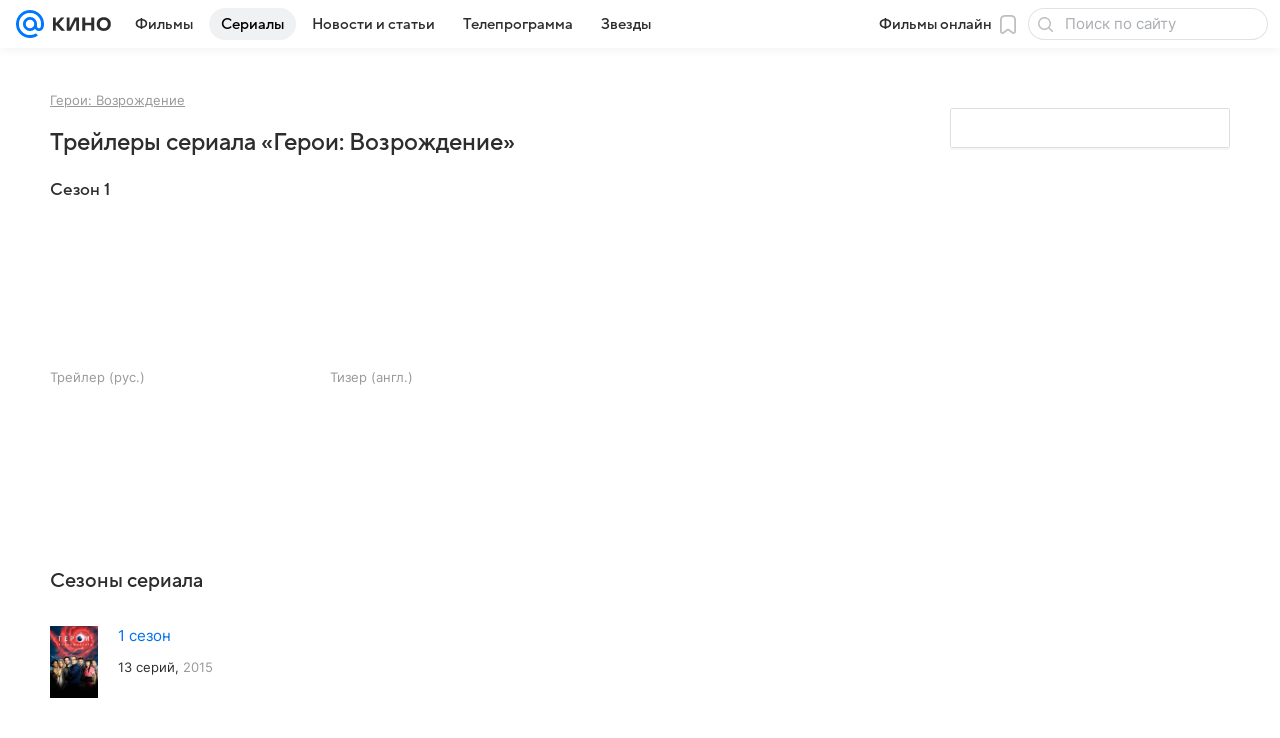

--- FILE ---
content_type: application/javascript
request_url: https://kino.mail.ru/-/9332c60f/bem/web/web.bundles/ct-viewbox-slide-content/ct-viewbox-slide-content.xml.js
body_size: 11682
content:
(e=>{e.fest||(e.fest={}),e.fest["ct-viewbox-slide-content.xml"]=e.fest["bem/web/web.bundles/ct-viewbox-slide-content"]=function(e){function p(e){return"string"==typeof e&&i.test(e)?e.replace(n,t):null==e?"":e}function t(e){return o[e]}function _(e,t){for(var a in t)t.hasOwnProperty(a)&&(e[a]=t[a])}function u(e){return e.param=!0,e}var a,d,f,b,s,v,x,P,r=this,c=[],w=[],m="",C={},k=[],N={area:!0,base:!0,br:!0,col:!0,command:!0,embed:!0,hr:!0,img:!0,input:!0,keygen:!0,link:!0,meta:!0,param:!0,source:!0,wbr:!0},n=/[&<>"]/g,i=/[&<>"]/,o={"&":"&amp;","<":"&lt;",">":"&gt;",'"':"&quot;"};r&&"function"==typeof r.i18n&&r.i18n;function A(e){l(e+'\nin block "" at line: \nfile: ')}function B(e,t,a){if(a)for(var s in t)"function"==typeof t[s]&&t[s].param&&(t[s]=t[s]());return e.call(r,t)}var h,l="undefined"==typeof __fest_error?"undefined"!=typeof console&&console.error?function(){return Function.prototype.apply.call(console.error,console,arguments)}:function(){}:__fest_error;if(C.ajax=function(e){var t="";try{f=e.html}catch(e){f=!1,A(e.message)}if(f)try{t+=e.html}catch(e){A(e.message+"5")}return t},C.viewbox__related=function(e){var t="";try{var a=e.related||{},s=a.type,r=a.href,c=a.text}catch(e){A(e.message)}d="element",x={};try{_(x,e)}catch(e){A(e.message)}try{_(x,{baseClass:"viewbox__related"})}catch(e){A(e.message)}return x.html=u(function(){var e,t,a="";try{t=s&&"selection"!==s&&r&&c}catch(e){t=!1,A(e.message)}if(t){try{t="article"===s}catch(e){t=!1,A(e.message)}if(t)a+="Подробнее:";else{try{t="event"===s}catch(e){t=!1,A(e.message)}if(t)a+="Кадры из фильма";else{try{t="event_season"===s}catch(e){t=!1,A(e.message)}if(t)a+="Кадры из сериала";else{try{t="event_tvshow"===s}catch(e){t=!1,A(e.message)}if(t)a+="Кадры из телешоу";else{try{t="person"===s}catch(e){t=!1,A(e.message)}t&&(a+="Подробнее о персоне")}}}}a+=" ",t={};try{t={mix:["valign_top"],mods:["underline"],attrs:{name:"clb27780022"},href:r,text:c,htmlPrepend:"article"!==s&&"&laquo;",htmlAppend:"article"!==s&&"&raquo;"}}catch(e){A(e.message)}(e=C.link)&&(a+=B(e,t,!1))}return a}),(v=C[d])&&(t+=B(v,x,!0)),t},C.viewbox__more=function(n){var e,t,a,s,r,c,m,i="";i+='<div class="viewbox__more">';try{t=(a=["previous","next"]).length}catch(e){a=[],t=0,A(e.message)}for(s=0;s<t;s++){e=a[s];try{f=n.fakecontrols&&n.fakecontrols[e]}catch(e){f=!1,A(e.message)}if(f){d="element",x={};try{x={baseClass:"viewbox__fakecontrol",baseParams:fest._helpers.mergeTopParams(n.fakecontrols[e],{mods:[e]})}}catch(e){A(e.message)}(v=C[d])&&(i+=B(v,x,!1))}}try{f=n.hdr}catch(e){f=!1,A(e.message)}if(f){i+='<div class="viewbox__hdr">',d="hdr",x={};try{x=n.hdr}catch(e){A(e.message)}(v=C[d])&&(i+=B(v,x,!1)),i+="</div>"}try{f=n.buttons}catch(e){f=!1,A(e.message)}if(f){i+='<div class="viewbox__buttons">';try{c=(m=n.buttons||[]).length}catch(e){m=[],c=0,A(e.message)}for(s=0;s<c;s++){r=m[s],d="button",x={};try{_(x,r)}catch(e){A(e.message)}try{_(x,fest._helpers.mergeTopParams(r,{mix:s?["margin_left_10"]:[],mods:["opaque"]}))}catch(e){A(e.message)}(v=C[d])&&(i+=B(v,x,!1))}i+="</div>"}try{f=n.grid}catch(e){f=!1,A(e.message)}if(f){i+='<div class="viewbox__grid">',d="grid",x={};try{x=n.grid}catch(e){A(e.message)}(v=C[d])&&(i+=B(v,x,!1)),i+="</div>"}try{f=n.topics}catch(e){f=!1,A(e.message)}if(f){i+='<div class="viewbox__forum">',d="cols",x={};try{_(x,{mods:["percent","margin"],mix:["padding_left_20"]})}catch(e){A(e.message)}x.html=u(function(){var e,t,a,s,r,c,m="";try{r=(c=n.topics||[]).length}catch(e){c=[],r=0,A(e.message)}for(a=0;a<r;a++){s=c[a],t={};try{_(t,{mods:["small_percent-50","medium_percent-50","large_percent-50"],mix:1<a?["margin_top_10"]:[]})}catch(e){A(e.message)}t.html=u(function(){var e,t="",a={};try{a=s}catch(e){A(e.message)}return(e=C["forum-topic"])&&(t+=B(e,a,!1)),t}),(e=C.cols__column)&&(m+=B(e,t,!0))}return m}),(v=C[d])&&(i+=B(v,x,!0)),i+="</div>"}try{f=n.slot}catch(e){f=!1,A(e.message)}if(f){i+='<div class="viewbox__slot">',d="rb-slot",x={};try{x=n.slot}catch(e){A(e.message)}(v=C[d])&&(i+=B(v,x,!1)),i+="</div>"}return i+="</div>"},C.viewbox__list=function(e){var t="";d="element",x={};try{x={baseParams:e.listParams,baseClass:"viewbox__list",elem:{baseParams:e.listContentParams,baseClass:"viewbox__list-content",elem:{baseParams:e.previewsParams,baseClass:"viewbox__previews"}}}}catch(e){A(e.message)}return(v=C[d])&&(t+=B(v,x,!1)),t},C.viewbox__error=function(c){var e="";d="element",x={};try{_(x,c)}catch(e){A(e.message)}try{_(x,{baseClass:"viewbox__error"})}catch(e){A(e.message)}return x.html=u(function(){var e,t,a,s,r="";try{t=c.icon}catch(e){t=!1,A(e.message)}if(t){e="icon",s={};try{s=fest._helpers.mergeParams(c.icon,{mix:["margin_bottom_70","viewbox__error-icon"]})}catch(e){A(e.message)}(a=C[e])&&(r+=B(a,s,!1))}r+='<span class="viewbox__error-text">';try{r+=c.text||"Ошибка загрузки изображения"}catch(e){A(e.message+"22")}r+="</span>",e="element",s={};try{_(s,c.button)}catch(e){A(e.message)}try{_(s,{baseClass:"viewbox__button",mods:["error"],html:c.button&&c.button.text||"Перезагрузить"})}catch(e){A(e.message)}return(a=C[e])&&(r+=B(a,s,!1)),r}),(v=C[d])&&(e+=B(v,x,!0)),e},C.viewbox__control=function(s){var e="";d="element",x={};try{_(x,s)}catch(e){A(e.message)}try{_(x,{baseClass:"viewbox__control"})}catch(e){A(e.message)}return x.html=u(function(){var e,t,a="";a+='<div class="viewbox__arrow">';try{t=s.icon}catch(e){t=!1,A(e.message)}if(t){t={};try{t=s.icon}catch(e){A(e.message)}(e=C.icon)&&(a+=B(e,t,!1))}return a+="</div>"}),(v=C[d])&&(e+=B(v,x,!0)),e},C.viewbox__wrapper=function(p){var e="";d="element",x={};try{_(x,p)}catch(e){A(e.message)}try{_(x,{baseClass:"viewbox__wrapper"})}catch(e){A(e.message)}return x.html=u(function(){var e,t,a="";a+='<div class="viewbox__holder">',t={};try{_(t,{baseParams:p.cellParams,baseClass:"viewbox__cell"})}catch(e){A(e.message)}return t.html=u(function(){var e,t="",a={};try{_(a,p.slideInnerParams)}catch(e){A(e.message)}try{_(a,{baseClass:"viewbox__slide-inner"})}catch(e){A(e.message)}return a.html=u(function(){var e,t,a,s,r="";r+='<div class="viewbox__loader">',s={};try{s={mods:["large"]}}catch(e){A(e.message)}(a=C.loader)&&(r+=B(a,s,!1)),r+="</div>",e="element",s={};try{_(s,p.contentParams)}catch(e){A(e.message)}try{_(s,{baseClass:"viewbox__content"})}catch(e){A(e.message)}s.html=u(function(){var e,t,a,s,r="";try{t=p.more}catch(e){t=!1,A(e.message)}if(t){e="viewbox__more",s={};try{s=p.more}catch(e){A(e.message)}(a=C[e])&&(r+=B(a,s,!1))}else{e="element",s={};try{_(s,p.photoParams)}catch(e){A(e.message)}try{_(s,{baseClass:"viewbox__photo"})}catch(e){A(e.message)}s.html=u(function(){var e,t,a,s,r,c,m,n,i,o,h,l,g,y,f="";try{c=(m=["previous","next"]).length}catch(e){m=[],c=0,A(e.message)}for(h=0;h<c;h++){r=m[h];try{t=p.fakecontrols&&p.fakecontrols[r]}catch(e){t=!1,A(e.message)}if(t){e="element",s={};try{s={baseClass:"viewbox__fakecontrol",baseParams:fest._helpers.mergeTopParams(p.fakecontrols[r],{mods:[r]})}}catch(e){A(e.message)}(a=C[e])&&(f+=B(a,s,!1))}}try{t=p.dots}catch(e){t=!1,A(e.message)}if(t){e="dots",s={};try{_(s,p.dots)}catch(e){A(e.message)}s.htmlPrepend=u(function(){var e,t="",a={};try{a=p.imageParams||{}}catch(e){A(e.message)}return(e=C.viewbox__image)&&(t+=B(e,a,!1)),t}),(a=C[e])&&(f+=B(a,s,!0))}else{try{t=p.showcase}catch(e){t=!1,A(e.message)}if(t){e="viewbox__showcase",s={};try{_(s,{data:p.showcase,imageParams:p.imageParams})}catch(e){A(e.message)}}else{e="viewbox__image",s={};try{s=p.imageParams||{}}catch(e){A(e.message)}}(a=C[e])&&(f+=B(a,s,!1))}e="viewbox__error",s={};try{s=p.error||{}}catch(e){A(e.message)}(a=C[e])&&(f+=B(a,s,!1));try{t=p.shares}catch(e){t=!1,A(e.message)}if(t){e="sharelist",s={};try{_(s,p.shares)}catch(e){A(e.message)}try{_(s,fest._helpers.mergeTopParams(p.shares,{mods:["media"],mix:["viewbox__shares"]}))}catch(e){A(e.message)}(a=C[e])&&(f+=B(a,s,!1))}f+='<div class="viewbox__additional"><div class="viewbox__info">';try{i=(o=p.actions||[]).length}catch(e){o=[],i=0,A(e.message)}for(h=0;h<i;h++){n=o[h],e="element",s={};try{_(s,n)}catch(e){A(e.message)}try{_(s,{baseClass:"viewbox__action"})}catch(e){A(e.message)}s.html=u(function(){var t,e,a,s="";try{t=n.icon}catch(e){t=!1,A(e.message)}if(t){a={};try{a=n.icon}catch(e){A(e.message)}(e=C.icon)&&(s+=B(e,a,!1))}try{t=n.text}catch(e){t=!1,A(e.message)}if(t){s+='<span class="viewbox__action-side"><span class="viewbox__action-text">';try{s+=n.text}catch(e){A(e.message+"140")}s+="</span></span>"}return s}),(a=C[e])&&(f+=B(a,s,!0))}try{t=p.date||p.source}catch(e){t=!1,A(e.message)}if(t){f+='<div class="viewbox__params">';try{g=(y=["date","source"]).length}catch(e){y=[],g=0,A(e.message)}for(h=0;h<g;h++){l=y[h];try{t=p[l]}catch(e){t=!1,A(e.message)}if(t){e="element",s={};try{_(s,p[l])}catch(e){A(e.message)}try{_(s,{baseClass:"viewbox__param",html:p[l].text||""})}catch(e){A(e.message)}(a=C[e])&&(f+=B(a,s,!1))}}f+="</div>"}f+="</div>";try{t=1<p.total}catch(e){t=!1,A(e.message)}if(t){e="element",s={};try{_(s,{baseClass:"viewbox__info",mods:["small"]})}catch(e){A(e.message)}s.html=u(function(){var e="";e+='<div class="viewbox__count"><span class="viewbox__current">';try{e+=p.current||""}catch(e){A(e.message+"179")}e+='</span> / <span class="viewbox__total">';try{e+=p.total||""}catch(e){A(e.message+"185")}return e+="</span></div>"}),(a=C[e])&&(f+=B(a,s,!0))}return f+="</div>"}),(a=C[e])&&(r+=B(a,s,!0)),e="element",s={};try{_(s,p.bottomParams)}catch(e){A(e.message)}try{_(s,{baseClass:"viewbox__bottom"})}catch(e){A(e.message)}s.html=u(function(){var t,e,a,s,r,c,m="";try{r=(c=["note","title","text"]).length}catch(e){c=[],r=0,A(e.message)}for(a=0;a<r;a++){s=c[a];try{t=p[s]}catch(e){t=!1,A(e.message)}if(t){e={};try{e={baseClass:"viewbox__"+s,html:p[s]}}catch(e){A(e.message)}(s=C.element)&&(m+=B(s,e,!1))}}try{t=p.bottomHtml}catch(e){t=!1,A(e.message)}if(t)try{m+=p.bottomHtml}catch(e){A(e.message+"219")}return m}),(a=C[e])&&(r+=B(a,s,!0))}return r}),(a=C[e])&&(r+=B(a,s,!0));try{t=p.sideHtml||p.sideParams}catch(e){t=!1,A(e.message)}if(t){e="element",s={};try{_(s,p.sideParams)}catch(e){A(e.message)}try{_(s,{baseClass:"viewbox__side"})}catch(e){A(e.message)}s.html=u(function(){var e,t,a,s,r="";try{t=p.sideLoader}catch(e){t=!1,A(e.message)}if(t){e="loader",s={};try{s={mods:["medium"],mix:["viewbox__side-loader"]}}catch(e){A(e.message)}(a=C[e])&&(r+=B(a,s,!1))}try{t=p.sideHtml}catch(e){t=!1,A(e.message)}if(t){e="element",s={};try{s={baseClass:"viewbox__side-content",html:p.sideHtml}}catch(e){A(e.message)}(a=C[e])&&(r+=B(a,s,!1))}return r}),(a=C[e])&&(r+=B(a,s,!0))}return r}),(e=C.element)&&(t+=B(e,a,!0)),t}),(e=C.element)&&(a+=B(e,t,!0)),a+="</div>"}),(v=C[d])&&(e+=B(v,x,!0)),e},C.viewbox__image=function(e){var t="";d="element",x={};try{x={tagName:"img",baseClass:"viewbox__image",baseParams:fest._helpers.mergeTopParams(e,{attrs:{src:"[data-uri]"}})}}catch(e){A(e.message)}return(v=C[d])&&(t+=B(v,x,!1)),t},C.viewbox__showcase=function(r){var e="";d="element",x={};try{_(x,{baseClass:"viewbox__showcase"})}catch(e){A(e.message)}return x.html=u(function(){var t,e,a="",s={};try{_(s,r.imageParams)}catch(e){A(e.message)}(e=C.viewbox__image)&&(a+=B(e,s,!1));try{t=r.data}catch(e){t=!1,A(e.message)}if(t)try{a+=r.data}catch(e){A(e.message+"19")}return a}),(v=C[d])&&(e+=B(v,x,!0)),e},C.element=function(e){var t,a,s,r,c,m,n,i="";try{var o=e.baseParams||e.forParams||e,h=o.attrs||{},l=e.baseClass||e.forClass||"",g=e.elem,y=e.htmlDeep;g&&y&&!g.htmlDeep?g.htmlDeep=y:!g&&y&&(e.html=y),e.href&&(h.href=e.href)}catch(e){A(e.message)}try{"string"!=typeof(P=(h.href?"a":e.tagName)||"div")&&(A("Element name must be a string"),P="div")}catch(e){P="div",A(e.message)}k.push(P),i=i+"<"+P+' class="';try{d=fest._helpers.classNamesFor(l,o)}catch(e){d="",A(e.message)}i=i+d+'"';try{t=h||{}}catch(e){b={},A(e.message)}for(a in t){s=t[a];try{d=a}catch(e){d="",A(e.message)}if(""!==d){i+=" "+d+'="';try{i+=p(s)}catch(e){A(e.message+"25")}i+='"'}}try{r=e.attrsNoEscape||{}}catch(e){b={},A(e.message)}for(a in r){s=r[a];try{d=a}catch(e){d="",A(e.message)}if(""!==d){i+=" "+d+'="';try{i+=s}catch(e){A(e.message+"30")}i+='"'}}i+=(P=k[k.length-1])in N?"/>":">";try{f=e.htmlPrepend}catch(e){f=!1,A(e.message)}if(f)try{i+=e.htmlPrepend}catch(e){A(e.message+"36")}try{f=e.html}catch(e){f=!1,A(e.message)}if(f)try{i+=e.html}catch(e){A(e.message+"39")}try{f=e.elem}catch(e){f=!1,A(e.message)}if(f){d="element",x={};try{x=e.elem}catch(e){A(e.message)}(v=C[d])&&(i+=B(v,x,!1))}try{f=e.elems}catch(e){f=!1,A(e.message)}if(f){try{m=(n=e.elems||[]).length}catch(e){n=[],m=0,A(e.message)}for(c=0;c<m;c++){g=n[c];try{f=g}catch(e){f=!1,A(e.message)}if(f){d="element",x={};try{x=g}catch(e){A(e.message)}(v=C[d])&&(i+=B(v,x,!1))}}}try{f=e.htmlAppend}catch(e){f=!1,A(e.message)}if(f)try{i+=e.htmlAppend}catch(e){A(e.message+"52")}return(P=k[k.length-1])in N||(i+="</"+P+">"),k.pop(),i},C.icon=function(c){var e="";try{var m=c.svg}catch(e){A(e.message)}d="element",x={};try{_(x,c)}catch(e){A(e.message)}try{_(x,fest._helpers.mergeTopParams(c,{mods:m?["svg"]:[],attrs:c.title&&{title:c.title}}))}catch(e){A(e.message)}try{_(x,{tagName:c.tagName||c.tag||"span",baseClass:"icon"})}catch(e){A(e.message)}return x.html=u(function(){var e,t,a,s,r="";try{t=m&&m.src}catch(e){t=!1,A(e.message)}if(t){e="icon_svg",s={};try{s=m}catch(e){A(e.message)}(a=C[e])&&(r+=B(a,s,!1))}else{try{t=m&&m.name}catch(e){t=!1,A(e.message)}if(t){e="icon__svg_defs",s={};try{s=m}catch(e){A(e.message)}(a=C[e])&&(r+=B(a,s,!1))}}try{t=c.icon}catch(e){t=!1,A(e.message)}if(t){e="icon",s={};try{s=c.icon}catch(e){A(e.message)}(a=C[e])&&(r+=B(a,s,!1))}try{t=c.html}catch(e){t=!1,A(e.message)}if(t)try{r+=c.html}catch(e){A(e.message+"43")}return r}),(v=C[d])&&(e+=B(v,x,!0)),e},C.icon=function(s){var e="";try{f=s.source}catch(e){f=!1,A(e.message)}if(f)d="icon_common",(x={}).htmlAppend=u(function(){var e,t="",a={};try{_(a,s)}catch(e){A(e.message)}return(e=C.picture)&&(t+=B(e,a,!1)),t}),(v=C[d])&&(e+=B(v,x,!0));else{try{f=s.svg}catch(e){f=!1,A(e.message)}if(f){d="element",x={};try{_(x,{tagName:"span",baseClass:"icon",mods:["svg"]})}catch(e){A(e.message)}try{_(x,s)}catch(e){A(e.message)}x.html=u(function(){var e,t="",a={};try{_(a,s.svg)}catch(e){A(e.message)}return(e=C.icon__svg_defs)&&(t+=B(e,a,!1)),t}),(v=C[d])&&(e+=B(v,x,!0))}else{try{s.svgSrc=fest._svgPath.kino_web}catch(e){A(e.message)}d="icon_common",x={};try{_(x,s)}catch(e){A(e.message)}(v=C[d])&&(e+=B(v,x,!1))}}return e},C.icon__svg_defs=function(a){var e="";d="element",x={};try{_(x,a)}catch(e){A(e.message)}try{_(x,fest._helpers.mergeTopParams(a,{mods:[a.name],attrs:a.viewbox&&{viewbox:a.viewbox}}))}catch(e){A(e.message)}try{_(x,{tagName:"svg",baseClass:"icon__svg"})}catch(e){A(e.message)}return x.html=u(function(){var t,e="";e+='<use xlink:href="';try{t="#icon__svg_"+a.name}catch(e){t="",A(e.message)}return e+t+'"></use>'}),(v=C[d])&&(e+=B(v,x,!0)),e},C.icon_svg=function(c){var e="";try{var m=c.src||c.defaultSrc}catch(e){A(e.message)}d="element",x={};try{_(x,{tagName:c.name&&m?"svg":"span",baseClass:"icon"})}catch(e){A(e.message)}try{_(x,c)}catch(e){A(e.message)}return x.html=u(function(){var e,t,a,s,r="";try{t=m&&c.name}catch(e){t=!1,A(e.message)}if(t){e="element",s={};try{_(s,{tagName:"use",baseClass:"icon__use"})}catch(e){A(e.message)}try{_(s,c.use)}catch(e){A(e.message)}try{_(s,fest._helpers.mergeTopParams({attrs:{"xlink:href":m+"#"+c.name}},c.use))}catch(e){A(e.message)}(a=C[e])&&(r+=B(a,s,!1))}else{try{t=c.icon}catch(e){t=!1,A(e.message)}if(t){e="icon",s={};try{_(s,c.icon)}catch(e){A(e.message)}(a=C[e])&&(r+=B(a,s,!1))}}return r}),(v=C[d])&&(e+=B(v,x,!0)),e},C.icon_common=function(c){var e="";try{var m=c.name,n=c.svgSrc;m&&(c.attrs=c.attrs||{},c.attrs.height=c.attrs.height||18,c.attrs.width=c.attrs.width||18,c.mods=c.mods||[],c.mods.push("fill_current","svg"),!0!==c.noMediaUiMod)&&c.mods.push("media-ui")}catch(e){A(e.message)}d="element",x={};try{_(x,{baseClass:"icon",tagName:m&&n?"svg":"span"})}catch(e){A(e.message)}try{_(x,c)}catch(e){A(e.message)}return x.html=u(function(){var e,t,a,s,r="";try{t=c.html}catch(e){t=!1,A(e.message)}if(t)try{r+=c.html}catch(e){A(e.message+"29")}else{try{t=m&&n}catch(e){t=!1,A(e.message)}if(t){e="element",s={};try{_(s,{attrs:{"xlink:href":(-1!==n.indexOf("useInCode")?"":n)+"#"+m},baseClass:"icon__use",tagName:"use"})}catch(e){A(e.message)}try{_(s,c.useParams)}catch(e){A(e.message)}(a=C[e])&&(r+=B(a,s,!1))}else{try{t=c.icon}catch(e){t=!1,A(e.message)}if(t){e="icon",s={};try{_(s,c.icon)}catch(e){A(e.message)}(a=C[e])&&(r+=B(a,s,!1))}}}return r}),(v=C[d])&&(e+=B(v,x,!0)),e},C.picture=function(o){var e="";try{var t=o.source?o.source.src:"",a=o.source?o.source.srcSet:"",h=o.srcSet||[],s=o.height,r=o.width,c=(o.alt||"").replace(/"/g,"'"),m=o.objectFit||"cover",n=Boolean(o.lazy&&s&&r),l=o.imageParams||{};l.attrs=l.attrs||{},l.attrs.alt=l.attrs.alt||c,l.attrs.title=l.attrs.title||c,l.attrs.src=t,l.attrs.srcset=a,l.attrs.height=s,l.attrs.width=r,l.mods=[m].concat(l.mods||[]),n&&(l.attrs.loading="lazy",l.mods.push("lazy"))}catch(e){A(e.message)}d="element",x={};try{_(x,o)}catch(e){A(e.message)}try{_(x,{baseClass:"picture",tagName:"picture"})}catch(e){A(e.message)}return x.html=u(function(){var e,t,a,s,r,c,m,n,i="";try{t=h.length}catch(e){t=!1,A(e.message)}if(t){try{m=(n=h||[]).length}catch(e){n=[],m=0,A(e.message)}for(r=0;r<m;r++){c=n[r],e="element",s={};try{_(s,o.srcSetParams)}catch(e){A(e.message)}try{_(s,{tagName:"source",attrs:c})}catch(e){A(e.message)}(a=C[e])&&(i+=B(a,s,!1))}}e="element",s={};try{_(s,l)}catch(e){A(e.message)}try{_(s,{tagName:"img",baseClass:"picture__image"})}catch(e){A(e.message)}return(a=C[e])&&(i+=B(a,s,!1)),i}),(v=C[d])&&(e+=B(v,x,!0)),e},C.loader=function(e){var t="";try{w[0]=p(fest._helpers.classNamesFor("loader",e))}catch(e){w[0]="",A(e.message)}return t+='<svg class="'+w[0]+'" xmlns="http://www.w3.org/2000/svg" version="1.1" viewBox="-10 -10 220 220"><defs><linearGradient id="transparent" gradientUnits="objectBoundingBox" x1="0" y1="0" x2="0" y2="1"><stop offset="0%" stop-color="rgba(119, 119, 119, 0)" stop-opacity="0"></stop><stop offset="100%" stop-color="rgba(119, 119, 119, 0)" stop-opacity="0"></stop></linearGradient><linearGradient id="one" gradientUnits="objectBoundingBox" x1="1" y1="0" x2="0" y2="1"><stop offset="0%" stop-color="rgba(119, 119, 119, 0)" stop-opacity="0"></stop><stop offset="100%" stop-color="rgba(119, 119, 119, .33)"></stop></linearGradient><linearGradient id="two" gradientUnits="objectBoundingBox" x1="1" y1="1" x2="0" y2="0"><stop offset="0%" stop-color="rgba(119, 119, 119, .33)"></stop><stop offset="100%" stop-color="rgba(119, 119, 119, .66)"></stop></linearGradient><linearGradient id="three" gradientUnits="objectBoundingBox" x1="0" y1="1" x2="0" y2="0"><stop offset="0%" stop-color="rgba(119, 119, 119, .66)"></stop><stop offset="100%" stop-color="rgba(119, 119, 119, 1)"></stop></linearGradient><linearGradient id="four" gradientUnits="objectBoundingBox" x1="0" y1="1" x2="1" y2="0"><stop offset="0%" stop-color="rgba(119, 119, 119, 1)"></stop><stop offset="100%" stop-color="rgba(119, 119, 119, 1)"></stop></linearGradient><linearGradient id="five" gradientUnits="objectBoundingBox" x1="0" y1="0" x2="1" y2="1"><stop offset="0%" stop-color="rgba(119, 119, 119, 1)"></stop><stop offset="100%" stop-color="rgba(119, 119, 119, 1)"></stop></linearGradient></defs><g fill="none" stroke-width="40" transform="translate(100,100)"><path d="M 81.6,-40 A 90,90 0 0,1 81.6,40" stroke="url(#transparent)"></path><path d="M 81.6,40 A 90,90 0 0,1 0,90" stroke="url(#one)"></path><path d="M 0,90 A 90,90 0 0,1 -81.6,40" stroke="url(#two)"></path><path d="M -81.6,40 A 90,90 0 0,1 -81.6,-40" stroke="url(#three)"></path><path d="M -81.6,-40 A 90,90 0 0,1 0,-90" stroke="url(#four)"></path><path d="M 0,-90 A 90,90 0 0,1 81.6,-40" stroke="url(#five)" stroke-linecap="round"></path></g></svg>'},C.loader=function(e){var t="";try{w[0]=p(fest._helpers.classNamesFor("loader",e))}catch(e){w[0]="",A(e.message)}return t+='<svg class="'+w[0]+'" xmlns="http://www.w3.org/2000/svg" version="1.1" viewBox="-10 -10 220 220"><defs><linearGradient id="transparent" gradientUnits="objectBoundingBox" x1="0" y1="0" x2="0" y2="1"><stop offset="0%" stop-color="rgba(0, 119, 255, 0)" stop-opacity="0"></stop><stop offset="100%" stop-color="rgba(0, 119, 255, 0)" stop-opacity="0"></stop></linearGradient><linearGradient id="one" gradientUnits="objectBoundingBox" x1="1" y1="0" x2="0" y2="1"><stop offset="0%" stop-color="rgba(0, 119, 255, 0)" stop-opacity="0"></stop><stop offset="100%" stop-color="rgba(0, 119, 255, .33)"></stop></linearGradient><linearGradient id="two" gradientUnits="objectBoundingBox" x1="1" y1="1" x2="0" y2="0"><stop offset="0%" stop-color="rgba(0, 119, 255, .33)"></stop><stop offset="100%" stop-color="rgba(0, 119, 255, .66)"></stop></linearGradient><linearGradient id="three" gradientUnits="objectBoundingBox" x1="0" y1="1" x2="0" y2="0"><stop offset="0%" stop-color="rgba(0, 119, 255, .66)"></stop><stop offset="100%" stop-color="rgba(0, 119, 255, 1)"></stop></linearGradient><linearGradient id="four" gradientUnits="objectBoundingBox" x1="0" y1="1" x2="1" y2="0"><stop offset="0%" stop-color="rgba(0, 119, 255, 1)"></stop><stop offset="100%" stop-color="rgba(0, 119, 255, 1)"></stop></linearGradient><linearGradient id="five" gradientUnits="objectBoundingBox" x1="0" y1="0" x2="1" y2="1"><stop offset="0%" stop-color="rgba(0, 119, 255, 1)"></stop><stop offset="100%" stop-color="rgba(0, 119, 255, 1)"></stop></linearGradient></defs><g fill="none" stroke-width="40" transform="translate(100,100)"><path d="M 81.6,-40 A 90,90 0 0,1 81.6,40" stroke="url(#transparent)"></path><path d="M 81.6,40 A 90,90 0 0,1 0,90" stroke="url(#one)"></path><path d="M 0,90 A 90,90 0 0,1 -81.6,40" stroke="url(#two)"></path><path d="M -81.6,40 A 90,90 0 0,1 -81.6,-40" stroke="url(#three)"></path><path d="M -81.6,-40 A 90,90 0 0,1 0,-90" stroke="url(#four)"></path><path d="M 0,-90 A 90,90 0 0,1 81.6,-40" stroke="url(#five)" stroke-linecap="round"></path></g></svg>'},C.button=function(c){var e="";try{var m,n=c.icon,i=(n&&(m=n.position||"left"),fest._helpers.mergeParams(n,{mix:["button__icon"].concat(c.text||c.ending?["button__icon_"+m]:[])}))}catch(e){A(e.message)}d="element",x={};try{_(x,c)}catch(e){A(e.message)}try{_(x,{baseClass:"button",tagName:c.tagName||"button"})}catch(e){A(e.message)}return x.html=u(function(){var e,t,a,s,r="";try{t=c.loader}catch(e){t=!1,A(e.message)}if(t){e="loader",s={};try{s={mods:["button"],mix:["button__loader"]}}catch(e){A(e.message)}(a=C[e])&&(r+=B(a,s,!1))}r+='<span class="button__inner">';try{t="left"===m}catch(e){t=!1,A(e.message)}if(t){e="icon",s={};try{_(s,n)}catch(e){A(e.message)}try{_(s,i)}catch(e){A(e.message)}(a=C[e])&&(r+=B(a,s,!1))}try{t=c.text}catch(e){t=!1,A(e.message)}if(t){e="element",s={};try{_(s,c.textParams)}catch(e){A(e.message)}try{_(s,{baseClass:"button__text",html:c.text})}catch(e){A(e.message)}(a=C[e])&&(r+=B(a,s,!1))}try{t=c.hiddenText}catch(e){t=!1,A(e.message)}if(t){e="element",s={};try{_(s,fest._helpers.mergeTopParams(c.textParams,{mods:["hidden"]}))}catch(e){A(e.message)}try{_(s,{baseClass:"button__text",tagName:"span",html:c.hiddenText})}catch(e){A(e.message)}(a=C[e])&&(r+=B(a,s,!1))}try{t=c.ending}catch(e){t=!1,A(e.message)}if(t){e="element",s={};try{_(s,c.endingParams)}catch(e){A(e.message)}try{_(s,{baseClass:"button__ending",html:c.ending})}catch(e){A(e.message)}(a=C[e])&&(r+=B(a,s,!1))}try{t="right"==m}catch(e){t=!1,A(e.message)}if(t){e="icon",s={};try{_(s,n)}catch(e){A(e.message)}try{_(s,i)}catch(e){A(e.message)}(a=C[e])&&(r+=B(a,s,!1))}try{t=c.html}catch(e){t=!1,A(e.message)}if(t)try{r+=c.html}catch(e){A(e.message+"98")}return r+="</span>"}),(v=C[d])&&(e+=B(v,x,!0)),e},C.link=function(c){var e="";try{var m,n=c.textParams||{mods:c.textMods||[],mix:c.textMix||[]},i=c.endingParams||{mods:c.endingMods||[],mix:c.endingMix||[]},o=c.icon;o&&(m=o.position||"left",o.mix=o.mix||[],o.mix.push("link__icon"),o.mix.push("margin_"+("left"==m?"right":"left")+"_"+(o.marginSize||5)),c.mods=c.mods||[],c.mods.push("icon")),c.ending&&(n.mix=["margin_right_5"].concat(n.mix||[]))}catch(e){A(e.message)}d="element",x={};try{_(x,c)}catch(e){A(e.message)}try{_(x,{baseClass:"link",tagName:"span"})}catch(e){A(e.message)}return x.html=u(function(){var e,t,a,s,r="";try{t="left"==m}catch(e){t=!1,A(e.message)}if(t){e="icon",s={};try{s=o}catch(e){A(e.message)}(a=C[e])&&(r+=B(a,s,!1))}try{t=c.beginning||c.beginningParams}catch(e){t=!1,A(e.message)}if(t){e="element",s={};try{_(s,{baseClass:"link__beginning",tagName:"span",html:c.beginning})}catch(e){A(e.message)}try{_(s,c.beginningParams)}catch(e){A(e.message)}(a=C[e])&&(r+=B(a,s,!1))}try{t="text"in c}catch(e){t=!1,A(e.message)}if(t){e="element",s={};try{_(s,n)}catch(e){A(e.message)}try{_(s,{baseClass:"link__text",tagName:"span",html:c.text})}catch(e){A(e.message)}(a=C[e])&&(r+=B(a,s,!1))}try{t=c.ending}catch(e){t=!1,A(e.message)}if(t){e="element",s={};try{_(s,i)}catch(e){A(e.message)}try{_(s,{baseClass:"link__ending",tagName:"span",html:c.ending})}catch(e){A(e.message)}(a=C[e])&&(r+=B(a,s,!1))}try{t="right"==m}catch(e){t=!1,A(e.message)}if(t){e="icon",s={};try{s=o}catch(e){A(e.message)}(a=C[e])&&(r+=B(a,s,!1))}return r}),(v=C[d])&&(e+=B(v,x,!0)),e},C.share=function(r){var e="";try{f=r.name}catch(e){f=!1,A(e.message)}if(f){try{r.innerParams||r.innerMix,r.countParams||r.countMix;var c=Boolean(r.iconParams&&r.iconParams.svg)}catch(e){A(e.message)}d="element",x={};try{_(x,r)}catch(e){A(e.message)}try{_(x,{baseClass:"share"})}catch(e){A(e.message)}try{_(x,fest._helpers.mergeTopParams(r,{mods:[r.name],attrs:{"data-share":r.name}}))}catch(e){A(e.message)}x.html=u(function(){var e,t="",a={};try{_(a,r.buttonParams)}catch(e){A(e.message)}try{_(a,{baseClass:"share__button"})}catch(e){A(e.message)}return a.html=u(function(){var t,e,a="",s={};try{_(s,{name:r.name})}catch(e){A(e.message)}try{_(s,r.iconParams)}catch(e){A(e.message)}try{_(s,fest._helpers.mergeTopParams({mix:["share__icon"]},c?{mix:["share__icon_svg"]}:{mods:["social","social_"+r.name]},r.iconParams))}catch(e){A(e.message)}(e=C.icon)&&(a+=B(e,s,!1));try{t=r.text}catch(e){t=!1,A(e.message)}if(t){s={};try{_(s,r.textParams)}catch(e){A(e.message)}try{_(s,{tagName:"span",baseClass:"share__text",html:r.text})}catch(e){A(e.message)}(e=C.element)&&(a+=B(e,s,!1))}return a}),(e=C.element)&&(t+=B(e,a,!0)),t}),(v=C[d])&&(e+=B(v,x,!0))}return e},C.sharelist=function(o){var e="";try{var h=o.itemParams||{},l=o.extraItemParams||{},g=o.order||fest._constants.shares.order,y=fest._constants.shares.types}catch(e){A(e.message)}d="element",x={};try{_(x,o)}catch(e){A(e.message)}try{_(x,fest._helpers.mergeTopParams(o,{attrs:{"data-logger":"Shares"}}))}catch(e){A(e.message)}try{_(x,{baseClass:"sharelist"})}catch(e){A(e.message)}return x.html=u(function(){var e,t,a,s,r,c,m,n,i="";try{t=o.text||o.icon}catch(e){t=!1,A(e.message)}if(t){e="element",s={};try{_(s,o.textParams)}catch(e){A(e.message)}try{_(s,{baseClass:"sharelist__text",html:o.text})}catch(e){A(e.message)}s.htmlPrepend=u(function(){var e,t,a="";try{t=o.icon}catch(e){t=!1,A(e.message)}if(t){t={};try{_(t,o.icon)}catch(e){A(e.message)}try{_(t,fest._helpers.mergeTopParams(o.icon,{mix:["margin_right_10"]}))}catch(e){A(e.message)}(e=C.icon)&&(a+=B(e,t,!1))}return a}),(a=C[e])&&(i+=B(a,s,!0))}i+='<div class="sharelist__items">';try{t=o.countParams}catch(e){t=!1,A(e.message)}if(t){e="element",s={};try{s={baseClass:"sharelist__count",baseParams:o.countParams}}catch(e){A(e.message)}(a=C[e])&&(i+=B(a,s,!1))}try{m=(n=g||[]).length}catch(e){n=[],m=0,A(e.message)}for(r=0;r<m;r++){c=n[r];try{t=y.hasOwnProperty(c)}catch(e){t=!1,A(e.message)}if(t){e="share",s={};try{_(s,{buttonParams:o.buttonParams,textParams:o.buttonTextParams,text:o.showLabels&&y[c].text,name:c,href:"#"})}catch(e){A(e.message)}try{_(s,l[c])}catch(e){A(e.message)}try{_(s,fest._helpers.mergeTopParams({mix:["sharelist__item"]},h,l[c]))}catch(e){A(e.message)}(a=C[e])&&(i+=B(a,s,!1))}}return i+="</div>"}),(v=C[d])&&(e+=B(v,x,!0)),e},C["rb-slot"]=function(a){var e="";try{var t,s,r,c=ru.mail.cpf.Basic.Extend,m=c({},a.queryParams||{},(e=>{var t={};if(e)for(var a=(e=decodeURIComponent(e)).split("&"),s=0;s<a.length;s++){var r=a[s].split("=",2);t[r[0]]=r[1]}return t})(a.customQueryString||"")),n=[];a.id&&(s=t="/rb/"+a.id,["sitezone","siteid","string","region"].reduce(function(e,t){return a[t]&&e.push("_"+t.toUpperCase()+"="+a[t]),e},n),(r=Object.keys(m)).length&&r.reduce(function(e,t){return e.push(t+"="+m[t]),e},n),n&&n.length&&(s=t+="?"+n.join("&")),a.name)&&(s+=" ("+a.name+")")}catch(e){A(e.message)}try{f=s}catch(e){f=!1,A(e.message)}if(f){e+="\x3c!-- ";try{e+=s}catch(e){A(e.message+"65")}e+=" --\x3e"}try{f=a.beforeInclude}catch(e){f=!1,A(e.message)}if(f)try{e+=a.beforeInclude}catch(e){A(e.message+"69")}try{f=a.async}catch(e){f=!1,A(e.message)}if(f){d="element",x={};try{_(x,a.asyncParams)}catch(e){A(e.message)}try{_(x,{baseClass:"rb-slot"})}catch(e){A(e.message)}(v=C[d])&&(e+=B(v,x,!1))}else{try{f=t}catch(e){f=!1,A(e.message)}if(f){e+='\x3c!--#include virtual="';try{e+=t}catch(e){A(e.message+"83")}e+='" wait="yes"--\x3e'}}try{f=a.afterInclude}catch(e){f=!1,A(e.message)}if(f)try{e+=a.afterInclude}catch(e){A(e.message+"87")}try{f=s}catch(e){f=!1,A(e.message)}if(f){e+="\x3c!-- /";try{e+=s}catch(e){A(e.message+"91")}e+=" --\x3e"}return e},C.photo=function(c){var e="";try{var m=c.actionParams||{mix:c.actionMix},n=c.advMarker||null,i=c.picture||null,o=c.picParams||{mix:c.picMix},t=i?Boolean(i.height&&i.width):Boolean(c.height&&c.width),a=Boolean(c.mods&&~c.mods.indexOf("full")),h=Boolean(c.lazy)&&(t||a),l=c.mods&&~c.mods.indexOf("grid"),g=fest._helpers.getByPath("labels.items",c)||[];o.attrs=o.attrs||{},o.attrs.src=c.src,c.height&&!o.attrs.height&&(o.attrs.height=c.height),c.width&&!o.attrs.width&&(o.attrs.width=c.width),h&&(o.mods=o.mods||[],o.attrs.loading="lazy",o.mods.push("lazy"))}catch(e){A(e.message)}d="element_ssi",x={};try{_(x,c)}catch(e){A(e.message)}try{_(x,fest._helpers.mergeTopParams({mix:n?["adv-marker_hover"]:[]},c))}catch(e){A(e.message)}try{_(x,{baseClass:"photo",href:null})}catch(e){A(e.message)}return x.html=u(function(){var t,e,a="",s="element",r={};try{_(r,fest._helpers.mergeTopParams({mix:!l&&c.href?["link-holder"]:[]},c.innerParams))}catch(e){A(e.message)}try{_(r,{baseClass:"photo__inner",href:l?null:c.href})}catch(e){A(e.message)}r.html=u(function(){var e,t,a,s,r="";try{t=c.action}catch(e){t=!1,A(e.message)}if(t){e="element",s={};try{_(s,m)}catch(e){A(e.message)}try{_(s,{tagName:"span",baseClass:"photo__action"})}catch(e){A(e.message)}s.html=u(function(){var e,t,a="";a+='<span class="photo__action-inner">',t={};try{t=c.action}catch(e){A(e.message)}return(e=C.icon)&&(a+=B(e,t,!1)),a+="</span>"}),(a=C[e])&&(r+=B(a,s,!0))}try{t=c.labels}catch(e){t=!1,A(e.message)}if(t){e="element",s={};try{_(s,c.labels)}catch(e){A(e.message)}try{_(s,{tagName:"span",baseClass:"photo__labels"})}catch(e){A(e.message)}s.html=u(function(){var e,t,a,s,r,c="";try{s=(r=g||[]).length}catch(e){r=[],s=0,A(e.message)}for(t=0;t<s;t++){a=r[t],e={};try{_(e,a)}catch(e){A(e.message)}try{_(e,fest._helpers.mergeTopParams(a,{mix:["photo__label"]}))}catch(e){A(e.message)}(a=C.badge)&&(c+=B(a,e,!1))}return c}),(a=C[e])&&(r+=B(a,s,!0))}try{t=i}catch(e){t=!1,A(e.message)}if(t){e="picture",s={};try{_(s,{lazy:h})}catch(e){A(e.message)}try{_(s,i)}catch(e){A(e.message)}try{_(s,fest._helpers.mergeTopParams({mix:["photo__picture"]},i))}catch(e){A(e.message)}try{_(s,{imageParams:fest._helpers.mergeTopParams({mix:["photo__pic"]},o)})}catch(e){A(e.message)}(a=C[e])&&(r+=B(a,s,!1))}else{try{t=c.src}catch(e){t=!1,A(e.message)}if(t){e="element",s={};try{_(s,o)}catch(e){A(e.message)}try{_(s,{baseClass:"photo__pic",tagName:"img"})}catch(e){A(e.message)}(a=C[e])&&(r+=B(a,s,!1))}}return r}),(e=C[s])&&(a+=B(e,r,!0));try{t=c.title||c.titleNoescape||c.subtitle||c.count||c.icon||c.captionHtml}catch(e){t=!1,A(e.message)}if(t){s="element",r={};try{_(r,c.captionsParams)}catch(e){A(e.message)}try{_(r,fest._helpers.mergeTopParams({mods:[].concat(c.count||c.icon?["icon"]:[])},c.captionsParams))}catch(e){A(e.message)}try{_(r,{tagName:"span",baseClass:"photo__captions"})}catch(e){A(e.message)}r.html=u(function(){var e,t,a,s,r="";try{t=c.count}catch(e){t=!1,A(e.message)}if(t){r+='<span class="photo__count">';try{r+=p(c.count)}catch(e){A(e.message+"179")}r+="</span>"}try{t=c.icon}catch(e){t=!1,A(e.message)}if(t){r+='<span class="photo__icon">',e="icon",s={};try{s=c.icon}catch(e){A(e.message)}(a=C[e])&&(r+=B(a,s,!1)),r+="</span>"}try{t=c.param}catch(e){t=!1,A(e.message)}if(t){e="element",s={};try{_(s,{tagName:"span",baseClass:"photo__param"})}catch(e){A(e.message)}try{_(s,c.paramParams)}catch(e){A(e.message)}s.html=u(function(){var e="";try{e+=p(c.param)}catch(e){A(e.message+"203")}return e}),(a=C[e])&&(r+=B(a,s,!0))}try{t=c.title||c.titleNoescape}catch(e){t=!1,A(e.message)}if(t){e="element",s={};try{_(s,{tagName:"span",baseClass:"photo__title",href:l?c.href:null})}catch(e){A(e.message)}try{_(s,fest._helpers.mergeTopParams({mix:l&&c.href?["link-holder"]:[]},c.titleParams))}catch(e){A(e.message)}s.html=u(function(){var t,e="";try{t=c.titleNoescape}catch(e){t=!1,A(e.message)}if(t)try{e+=c.titleNoescape}catch(e){A(e.message+"228")}else try{e+=p(c.title)}catch(e){A(e.message+"231")}return e}),(a=C[e])&&(r+=B(a,s,!0))}try{t=c.subtitle||c.subtitleNoescape}catch(e){t=!1,A(e.message)}if(t){r+='<span class="photo__subtitle">';try{t=c.subtitleNoescape}catch(e){t=!1,A(e.message)}if(t)try{r+=c.subtitleNoescape}catch(e){A(e.message+"244")}else try{r+=p(c.subtitle)}catch(e){A(e.message+"249")}r+="</span>"}try{t=c.captionHtml}catch(e){t=!1,A(e.message)}if(t)try{r+=c.captionHtml}catch(e){A(e.message+"258")}return r}),(e=C[s])&&(a+=B(e,r,!0))}try{t=n}catch(e){t=!1,A(e.message)}if(t){s="element",r={};try{_(r,c.marker)}catch(e){A(e.message)}try{_(r,{baseClass:"photo__marker"})}catch(e){A(e.message)}r.html=u(function(){var e,t="",a={};try{_(a,c.advMarkerParams)}catch(e){A(e.message)}try{_(a,{data:n})}catch(e){A(e.message)}return(e=C["adv-marker"])&&(t+=B(e,a,!1)),t}),(e=C[s])&&(a+=B(e,r,!0))}try{t=c.html}catch(e){t=!1,A(e.message)}if(t)try{a+=c.html}catch(e){A(e.message+"290")}return a}),(v=C[d])&&(e+=B(v,x,!0)),e},C.photo=function(m){var e="";try{var n=m.actionParams||{mix:m.actionMix},c=m.advMarker||null,i=m.picture||null,o=m.pictureParams||{},h=m.picParams||{mix:m.picMix},t=i?Boolean(i.height&&i.width):Boolean(m.height&&m.width),l=Boolean(m.mods&&~m.mods.indexOf("full")),g=Boolean(m.lazy)&&(t||l),y=fest._helpers.getByPath("labels.items",m)||[];h.attrs=h.attrs||{},h.attrs.src=m.src,m.height&&!h.attrs.height&&(h.attrs.height=m.height),m.width&&!h.attrs.width&&(h.attrs.width=m.width),g&&(h.mods=h.mods||[],h.attrs.loading="lazy",h.mods.push("lazy"))}catch(e){A(e.message)}d="element_ssi",x={};try{_(x,m)}catch(e){A(e.message)}try{_(x,fest._helpers.mergeTopParams({mix:c?["adv-marker_hover"]:[]},m))}catch(e){A(e.message)}try{_(x,{baseClass:"photo",href:null})}catch(e){A(e.message)}return x.html=u(function(){var t,e,a="",s="element",r={};try{_(r,fest._helpers.mergeTopParams({mix:m.href?["link-holder"]:[]},m.innerParams))}catch(e){A(e.message)}try{_(r,{baseClass:"photo__inner",href:m.href})}catch(e){A(e.message)}r.html=u(function(){var e,t,a,s,r="";try{t=m.action}catch(e){t=!1,A(e.message)}if(t){e="element",s={};try{_(s,n)}catch(e){A(e.message)}try{_(s,{tagName:"span",baseClass:"photo__action"})}catch(e){A(e.message)}s.html=u(function(){var e,t,a="";a+='<span class="photo__action-inner">',t={};try{t=m.action}catch(e){A(e.message)}return(e=C.icon)&&(a+=B(e,t,!1)),a+="</span>"}),(a=C[e])&&(r+=B(a,s,!0))}try{t=m.labels}catch(e){t=!1,A(e.message)}if(t){e="element",s={};try{_(s,m.labels)}catch(e){A(e.message)}try{_(s,{tagName:"span",baseClass:"photo__labels"})}catch(e){A(e.message)}s.html=u(function(){var e,t,a,s,r,c="";try{s=(r=y||[]).length}catch(e){r=[],s=0,A(e.message)}for(t=0;t<s;t++){a=r[t],e={};try{_(e,a)}catch(e){A(e.message)}try{_(e,fest._helpers.mergeTopParams(a,{mix:["photo__label"]}))}catch(e){A(e.message)}(a=C.badge)&&(c+=B(a,e,!1))}return c}),(a=C[e])&&(r+=B(a,s,!0))}try{t=i&&i.isProjectPicture}catch(e){t=!1,A(e.message)}if(t){try{i.imageParams=i.imageParams||{},i.imageParams.attrs=i.imageParams.attrs||{},i.imageParams.mix=i.imageParams.mix||[],i.imageParams.mods=i.imageParams.mods||[],i.imageParams.attrs.alt=i.imageParams.attrs.alt||"",i.imageParams.attrs.loading="lazy",l&&(o.mods=o.mods||[],o.mods.push("object-fit"),i.imageParams.mods.push("cover-fit"));var c=m.lazy;c&&(i.imageParams.mix.push("m-lazy-item"),c.size&&i.imageParams.mix.push("m-lazy-item_size_"+c.size),Array.prototype.push.apply(i.imageParams.mix,c.type?["m-lazy-item_"+c.type]:["m-lazy-item_photo"]))}catch(e){A(e.message)}e="p-picture",s={};try{_(s,i)}catch(e){A(e.message)}try{_(s,o)}catch(e){A(e.message)}(a=C[e])&&(r+=B(a,s,!1))}else{try{t=i}catch(e){t=!1,A(e.message)}if(t){e="picture",s={};try{_(s,{lazy:g})}catch(e){A(e.message)}try{_(s,i)}catch(e){A(e.message)}try{_(s,fest._helpers.mergeTopParams({mix:["photo__picture"]},i))}catch(e){A(e.message)}try{_(s,{imageParams:fest._helpers.mergeTopParams({mix:["photo__pic"]},h)})}catch(e){A(e.message)}(a=C[e])&&(r+=B(a,s,!1))}else{try{t=m.src}catch(e){t=!1,A(e.message)}if(t){e="element",s={};try{_(s,h)}catch(e){A(e.message)}try{_(s,{baseClass:"photo__pic",tagName:"img"})}catch(e){A(e.message)}(a=C[e])&&(r+=B(a,s,!1))}}}return r}),(e=C[s])&&(a+=B(e,r,!0));try{t=m.title||m.titleNoescape||m.subtitle||m.count||m.icon||m.captionHtml}catch(e){t=!1,A(e.message)}if(t){s="element",r={};try{_(r,m.captionsParams)}catch(e){A(e.message)}try{_(r,fest._helpers.mergeTopParams({mods:[].concat(m.count||m.icon?["icon"]:[])},m.captionsParams))}catch(e){A(e.message)}try{_(r,{tagName:"span",baseClass:"photo__captions"})}catch(e){A(e.message)}r.html=u(function(){var e,t,a,s,r="";try{t=m.count}catch(e){t=!1,A(e.message)}if(t){r+='<span class="photo__count">';try{r+=p(m.count)}catch(e){A(e.message+"208")}r+="</span>"}try{t=m.icon}catch(e){t=!1,A(e.message)}if(t){r+='<span class="photo__icon">',e="icon",s={};try{s=m.icon}catch(e){A(e.message)}(a=C[e])&&(r+=B(a,s,!1)),r+="</span>"}try{t=m.param}catch(e){t=!1,A(e.message)}if(t){e="element",s={};try{_(s,{tagName:"span",baseClass:"photo__param"})}catch(e){A(e.message)}try{_(s,m.paramParams)}catch(e){A(e.message)}s.html=u(function(){var e="";try{e+=p(m.param)}catch(e){A(e.message+"232")}return e}),(a=C[e])&&(r+=B(a,s,!0))}try{t=m.title||m.titleNoescape}catch(e){t=!1,A(e.message)}if(t){e="element",s={};try{_(s,{tagName:"span",baseClass:"photo__title"})}catch(e){A(e.message)}try{_(s,m.titleParams)}catch(e){A(e.message)}s.html=u(function(){var t,e="";try{t=m.titleNoescape}catch(e){t=!1,A(e.message)}if(t)try{e+=m.titleNoescape}catch(e){A(e.message+"249")}else try{e+=p(m.title)}catch(e){A(e.message+"252")}return e}),(a=C[e])&&(r+=B(a,s,!0))}try{t=m.subtitle||m.subtitleNoescape}catch(e){t=!1,A(e.message)}if(t){r+='<span class="photo__subtitle">';try{t=m.subtitleNoescape}catch(e){t=!1,A(e.message)}if(t)try{r+=m.subtitleNoescape}catch(e){A(e.message+"265")}else try{r+=p(m.subtitle)}catch(e){A(e.message+"270")}r+="</span>"}try{t=m.captionHtml}catch(e){t=!1,A(e.message)}if(t)try{r+=m.captionHtml}catch(e){A(e.message+"279")}return r}),(e=C[s])&&(a+=B(e,r,!0))}try{t=c}catch(e){t=!1,A(e.message)}if(t){s="element",r={};try{_(r,m.marker)}catch(e){A(e.message)}try{_(r,{baseClass:"photo__marker"})}catch(e){A(e.message)}r.html=u(function(){var e,t="",a={};try{_(a,m.advMarkerParams)}catch(e){A(e.message)}try{_(a,{data:c})}catch(e){A(e.message)}return(e=C["adv-marker"])&&(t+=B(e,a,!1)),t}),(e=C[s])&&(a+=B(e,r,!0))}try{t=m.html}catch(e){t=!1,A(e.message)}if(t)try{a+=m.html}catch(e){A(e.message+"311")}return a}),(v=C[d])&&(e+=B(v,x,!0)),e},C.element_ssi=function(e){var t,a,s,r="";try{var c=e.attrs||{};e.href&&(c.href=e.href)}catch(e){A(e.message)}try{"string"!=typeof(P=(c.href?"a":e.tagName)||"span")&&(A("Element name must be a string"),P="div")}catch(e){P="div",A(e.message)}k.push(P),r=r+"<"+P+' class="';try{d=fest._helpers.classNamesFor(e.baseClass,e)}catch(e){d="",A(e.message)}r=r+d+'"';try{s=c||{}}catch(e){b={},A(e.message)}for(t in s){a=s[t];try{d=t}catch(e){d="",A(e.message)}if(""!==d){r+=" "+d+'="';try{f=a&&a.indexOf&&-1<a.indexOf("--# echo")}catch(e){f=!1,A(e.message)}if(f)try{r+=a}catch(e){A(e.message+"17")}else try{r+=p(a)}catch(e){A(e.message+"20")}r+='"'}}r+=(P=k[k.length-1])in N?"/>":">";try{f=e.html}catch(e){f=!1,A(e.message)}if(f)try{r+=e.html}catch(e){A(e.message+"27")}return(P=k[k.length-1])in N||(r+="</"+P+">"),k.pop(),r},C.badge=function(a){var e="";d="element",x={};try{_(x,a)}catch(e){A(e.message)}try{_(x,{tagName:a.tagName||"span",baseClass:"badge"})}catch(e){A(e.message)}return x.html=u(function(){var t,e="";try{t=a.src}catch(e){t=!1,A(e.message)}if(t){try{w[0]=p(a.src)}catch(e){w[0]="",A(e.message)}e+='<img src="'+w[0]+'" class="badge__icon"/>'}try{t=a.text}catch(e){t=!1,A(e.message)}if(t){e+='<span class="badge__text">';try{e+=a.text}catch(e){A(e.message+"19")}e+="</span>"}return e}),(v=C[d])&&(e+=B(v,x,!0)),e},C["adv-marker"]=function(s){var e="";try{var t=s.data||null,a=t.age_limit||null,r=t.is_social?"Социальная реклама":"Реклама";a&&(r=r+" "+a)}catch(e){A(e.message)}try{f=t}catch(e){f=!1,A(e.message)}if(f){d="element",x={};try{_(x,{baseClass:"adv-marker"})}catch(e){A(e.message)}try{_(x,s)}catch(e){A(e.message)}try{_(x,fest._helpers.mergeTopParams({mix:["link-holder_over"]},s))}catch(e){A(e.message)}x.html=u(function(){var e,t,a="";try{t=!s.hideText}catch(e){t=!1,A(e.message)}if(t)try{a+=p(r)}catch(e){A(e.message+"28")}try{t=s.iconParams}catch(e){t=!1,A(e.message)}if(t){t={};try{_(t,s.iconParams)}catch(e){A(e.message)}try{_(t,fest._helpers.mergeTopParams({mix:["adv-marker__icon"]},s.iconParams))}catch(e){A(e.message)}(e=C.icon)&&(a+=B(e,t,!1))}return a}),(v=C[d])&&(e+=B(v,x,!0))}return e},C["p-picture"]=function(o){var e="";try{var t=o.imageParams||{},a=t.mods&&~t.mods.indexOf("cover-fit"),h=o.sources||[];a&&(o.mods=o.mods||[],o.mods.push("object-fit"))}catch(e){A(e.message)}d="element",x={};try{_(x,o)}catch(e){A(e.message)}try{_(x,{tagName:"picture",baseClass:"p-picture"})}catch(e){A(e.message)}return x.html=u(function(){var e,t,a,s,r,c,m,n,i="";try{t=h.length}catch(e){t=!1,A(e.message)}if(t){try{m=(n=h||[]).length}catch(e){n=[],m=0,A(e.message)}for(r=0;r<m;r++){c=n[r],e="element",s={};try{_(s,c)}catch(e){A(e.message)}try{_(s,{tagName:"source"})}catch(e){A(e.message)}(a=C[e])&&(i+=B(a,s,!1))}}e="element",s={};try{_(s,{attrs:{alt:""}})}catch(e){A(e.message)}try{_(s,o.imageParams)}catch(e){A(e.message)}try{_(s,{baseClass:"p-picture__image",tagName:"img"})}catch(e){A(e.message)}(a=C[e])&&(i+=B(a,s,!1));try{t=o.html}catch(e){t=!1,A(e.message)}if(t)try{i+=o.html}catch(e){A(e.message+"56")}return i}),(v=C[d])&&(e+=B(v,x,!0)),e},C.spring=function(r){var e="";try{var c=r.slot,m=~["number","string"].indexOf(typeof c)?{id:r.slot,region:r.region,sitezone:r.sitezone}:c}catch(e){A(e.message)}d="element",x={};try{_(x,r)}catch(e){A(e.message)}try{_(x,fest._helpers.mergeParams({attrs:r.src?{style:"background-image: url("+r.src+")"}:{}},r))}catch(e){A(e.message)}try{_(x,{baseClass:"spring"})}catch(e){A(e.message)}return x.html=u(function(){var t,e,a,s="";try{t=c}catch(e){t=!1,A(e.message)}if(t){a={};try{a=m}catch(e){A(e.message)}(e=C["rb-slot"])&&(s+=B(e,a,!1))}try{t=r.html}catch(e){t=!1,A(e.message)}if(t)try{s+=r.html}catch(e){A(e.message+"37")}return s}),(v=C[d])&&(e+=B(v,x,!0)),e},C.grid__item=function(c){var e="";try{var m=fest._helpers.mergeTopParams,n=c.photo}catch(e){A(e.message)}d="element",x={};try{_(x,c)}catch(e){A(e.message)}try{_(x,{baseClass:"grid__item"})}catch(e){A(e.message)}return x.html=u(function(){var e,t,a,s,r="";r+='<div class="grid__fixer">';try{t=c.slot}catch(e){t=!1,A(e.message)}if(t){e="rb-slot",s={};try{s=c.slot}catch(e){A(e.message)}(a=C[e])&&(r+=B(a,s,!1)),r+='\x3c!--# if expr="$SLOT_';try{r+=p(c.slot.id)}catch(e){A(e.message+"25")}r+='_SHOWN"--\x3e\x3c!--# else--\x3e';try{t=n}catch(e){t=!1,A(e.message)}if(t){e="photo",s={};try{_(s,n)}catch(e){A(e.message)}try{_(s,m(n,{mix:["grid__photo"]}))}catch(e){A(e.message)}(a=C[e])&&(r+=B(a,s,!1))}r+="\x3c!--# endif--\x3e"}else{try{t=n}catch(e){t=!1,A(e.message)}if(t){e="photo",s={};try{_(s,n)}catch(e){A(e.message)}try{_(s,m(n,{mix:["grid__photo"]}))}catch(e){A(e.message)}(a=C[e])&&(r+=B(a,s,!1))}else{try{t=c.banner}catch(e){t=!1,A(e.message)}if(t){e="spring",s={};try{s=c.banner}catch(e){A(e.message)}(a=C[e])&&(r+=B(a,s,!1))}else{try{t=c.text}catch(e){t=!1,A(e.message)}if(t){r+='<span class="grid__text">';try{r+=c.text}catch(e){A(e.message+"63")}r+="</span>"}}}}try{t=c.html}catch(e){t=!1,A(e.message)}if(t)try{r+=c.html}catch(e){A(e.message+"72")}return r+="</div>"}),(v=C[d])&&(e+=B(v,x,!0)),e},C.grid__row=function(o){var e="";d="element",x={};try{_(x,o)}catch(e){A(e.message)}try{_(x,{baseClass:"grid__row"})}catch(e){A(e.message)}return x.html=u(function(){var e,t,a,s,r,c,m,n,i="";try{m=(n=o.items||[]).length}catch(e){n=[],m=0,A(e.message)}for(r=0;r<m;r++){c=n[r],e="grid__item",s={};try{s=c}catch(e){A(e.message)}(a=C[e])&&(i+=B(a,s,!1))}try{t=o.banner}catch(e){t=!1,A(e.message)}if(t){e="spring",s={};try{s={mix:["grid__spring"],slot:o.banner}}catch(e){A(e.message)}(a=C[e])&&(i+=B(a,s,!1))}try{t=o.html}catch(e){t=!1,A(e.message)}if(t)try{i+=o.html}catch(e){A(e.message+"29")}return i}),(v=C[d])&&(e+=B(v,x,!0)),e},C.grid=function(n){var e="";d="element",x={};try{_(x,n)}catch(e){A(e.message)}try{_(x,{baseClass:"grid"})}catch(e){A(e.message)}return x.html=u(function(){var t,e,a,s,r,c,m="";try{r=(c=n.rows||[]).length}catch(e){c=[],r=0,A(e.message)}for(a=0;a<r;a++){s=c[a],e={};try{e=s}catch(e){A(e.message)}(s=C.grid__row)&&(m+=B(s,e,!1))}try{t=n.html}catch(e){t=!1,A(e.message)}if(t)try{m+=n.html}catch(e){A(e.message+"19")}return m}),(v=C[d])&&(e+=B(v,x,!0)),e},C.label=function(e){var t="";d="element",x={};try{_(x,e)}catch(e){A(e.message)}try{_(x,{tagName:"span",baseClass:"label",html:e.text})}catch(e){A(e.message)}return(v=C[d])&&(t+=B(v,x,!1)),t},C.hdr__side=function(e){var t="";try{w[0]=p((e.mods?" hdr__side_"+e.mods.join(" hdr__side_"):"")+(e.mix?" "+e.mix.join(" "):""))}catch(e){w[0]="",A(e.message)}t+='<div class="hdr__side'+w[0]+'">';try{f=e.html}catch(e){f=!1,A(e.message)}if(f)try{t+=e.html}catch(e){A(e.message+"6")}return t+="</div>"},C.hdr__ending=function(e){var t,a,s,r="";try{"string"!=typeof(P=e.href?"a":"span")&&(A("Element name must be a string"),P="div")}catch(e){P="div",A(e.message)}k.push(P),r+="<"+P;try{f=e.href}catch(e){f=!1,A(e.message)}if(f){r+=' href="';try{r+=e.href}catch(e){A(e.message+"8")}r+='"'}r+=' class="';try{r+=fest._helpers.classNamesFor("hdr__ending",e)}catch(e){A(e.message+"14")}r+='"';try{s=e.attrs||{}}catch(e){b={},A(e.message)}for(t in s){a=s[t];try{d=t}catch(e){d="",A(e.message)}if(""!==d){r+=" "+d+'="';try{d=a}catch(e){d="",A(e.message)}r=r+d+'"'}}r+=(P=k[k.length-1])in N?"/>":">";try{f=e.text}catch(e){f=!1,A(e.message)}if(f)try{r+=e.text}catch(e){A(e.message+"24")}return(P=k[k.length-1])in N||(r+="</"+P+">"),k.pop(),r},C.hdr=function(o){var e="";try{if(!o.item&&o.text){var t,a,s,r={text:o.text,tag:o.tag},c=["Mods","Mix","Href","Tag","Ending"];for(t in c)(s=o["text"+(a=c[t])])&&(r[a.toLowerCase()]=s);o.item=r}o.item&&(o.items=o.items||[],o.items.splice(0,0,o.item))}catch(e){A(e.message)}d="element",x={};try{_(x,o)}catch(e){A(e.message)}try{_(x,{baseClass:"hdr",href:null})}catch(e){A(e.message)}return x.html=u(function(){var e,t,a,s,r,c,m,n,i="";try{t=o.left}catch(e){t=!1,A(e.message)}if(t){e="hdr__side",s={};try{_(s,{mods:["left"],html:o.left})}catch(e){A(e.message)}(a=C[e])&&(i+=B(a,s,!1))}try{t=o.right}catch(e){t=!1,A(e.message)}if(t){e="hdr__side",s={};try{_(s,{mods:["right"],html:o.right})}catch(e){A(e.message)}(a=C[e])&&(i+=B(a,s,!1))}try{t=o.items}catch(e){t=!1,A(e.message)}if(t){i+='<div class="hdr__wrapper">';try{m=(n=o.items||[]).length}catch(e){n=[],m=0,A(e.message)}for(r=0;r<m;r++){c=n[r];try{c.mods=c.mods||[],1<o.items.length&&1!=c.active&&c.mods.push("inactive")}catch(e){A(e.message)}try{t=c.icon}catch(e){t=!1,A(e.message)}if(t){e="icon",s={};try{s=c.icon}catch(e){A(e.message)}(a=C[e])&&(i+=B(a,s,!1))}e="element",s={};try{_(s,c)}catch(e){A(e.message)}try{_(s,{baseClass:"hdr__text",tagName:"span"})}catch(e){A(e.message)}s.html=u(function(){var e,t,a,s,r="";try{t=c.text}catch(e){t=!1,A(e.message)}if(t){e="element",s={};try{_(s,c.innerParams)}catch(e){A(e.message)}try{_(s,{baseClass:"hdr__inner",tagName:c.tag||"span"})}catch(e){A(e.message)}try{_(s,"string"==typeof c.text?{html:c.text}:c.text)}catch(e){A(e.message)}(a=C[e])&&(r+=B(a,s,!1))}try{t=c.ending}catch(e){t=!1,A(e.message)}if(t){e="hdr__ending",s={};try{s=c.ending}catch(e){A(e.message)}(a=C[e])&&(r+=B(a,s,!1))}try{t=o.textHtml}catch(e){t=!1,A(e.message)}if(t)try{r+=o.textHtml}catch(e){A(e.message+"113")}return r}),(a=C[e])&&(i+=B(a,s,!0))}i+="</div>"}try{t=o.label}catch(e){t=!1,A(e.message)}if(t){e="label",s={};try{s=o.label}catch(e){A(e.message)}(a=C[e])&&(i+=B(a,s,!1))}try{t=o.html}catch(e){t=!1,A(e.message)}if(t)try{i+=o.html}catch(e){A(e.message+"132")}return i}),(v=C[d])&&(e+=B(v,x,!0)),e},C.cols=function(c){var e="";try{var m=fest._helpers.mergeTopParams,n=c.contentParams||{mods:c.contentMods,mix:c.contentMix},i=c.sidebarParams||{mods:c.sidebarMods,mix:c.sidebarMix}}catch(e){A(e.message)}d="element",x={};try{_(x,c)}catch(e){A(e.message)}try{_(x,{baseClass:"cols"})}catch(e){A(e.message)}return x.html=u(function(){var e,t="",a={};try{_(a,{baseClass:"cols__wrapper"})}catch(e){A(e.message)}try{_(a,c.wrapperParams)}catch(e){A(e.message)}return a.html=u(function(){var e,t,a,s,r="";try{t=c.sidebar}catch(e){t=!1,A(e.message)}if(t){e="cols__column",s={};try{_(s,i)}catch(e){A(e.message)}try{_(s,m(i,{mods:["sidebar"].concat(c.wideSidebar?["small_23","medium_25","large_25"]:["small_14","medium_14","large_14"])}))}catch(e){A(e.message)}try{_(s,{html:c.sidebar})}catch(e){A(e.message)}(a=C[e])&&(r+=B(a,s,!1))}try{t=c.content}catch(e){t=!1,A(e.message)}if(t){e="cols__column",s={};try{_(s,n)}catch(e){A(e.message)}try{_(s,m(n,{mods:c.wideSidebar?["small_23","medium_33","large_39"]:["small_32","medium_43","large_47"]}))}catch(e){A(e.message)}try{_(s,{html:c.content})}catch(e){A(e.message)}(a=C[e])&&(r+=B(a,s,!1))}try{t=c.html}catch(e){t=!1,A(e.message)}if(t)try{r+=c.html}catch(e){A(e.message+"68")}return r}),(e=C.element)&&(t+=B(e,a,!0)),t}),(v=C[d])&&(e+=B(v,x,!0)),e},C.cols__column=function(a){var e="";d="element",x={};try{_(x,a)}catch(e){A(e.message)}try{_(x,{baseClass:"cols__column"})}catch(e){A(e.message)}return x.html=u(function(){var t,e="";try{t=a.html}catch(e){t=!1,A(e.message)}if(t){e+='<div class="cols__inner">';try{e+=a.html}catch(e){A(e.message+"14")}e+="</div>"}return e}),(v=C[d])&&(e+=B(v,x,!0)),e},C.avatar=function(e){var t="";try{var a={32:90,45:90},s=e.user,r=e.avatarSize,c=e.src;!c&&s&&(r=r||90,c=fest._helpers.avatar({email:s.email,name:s.name,domain:s.domain,filin_domain:s.filin_domain,filin_d:s.filin_d,width:r in a?a[r]:180}))}catch(e){A(e.message)}d="element",x={};try{_(x,e)}catch(e){A(e.message)}try{_(x,fest._helpers.mergeTopParams(e,r&&{mods:["size_"+r]},c&&{attrs:{style:"background-image: url('"+c+"');"}}))}catch(e){A(e.message)}try{_(x,{baseClass:"avatar",tagName:"span"})}catch(e){A(e.message)}return(v=C[d])&&(t+=B(v,x,!1)),t},C.avatar=function(e){var t="";try{var a,s={32:90,45:90},r=e.user,c=e.avatarSize,m=e.src,n={lazy:e.lazy};m?n.source={src:m}:!m&&r&&(c=c||90,a=[0,1].map(function(e,t){t=1===t?c in s?s[c]:180:c in s?c:90;return fest._helpers.avatar({email:r.email,name:r.name,domain:r.domain,filin_domain:r.filin_domain,filin_d:r.filin_d,width:t})}),n.height=c,n.width=c,n.imageParams={alt:"Аватар "+r.name},n.source={src:a[0],srcSet:a[1]+" 2x"},n.srcSet=[{srcSet:a[0]+" 1x, "+a[1]+" 2x",type:"image/jpeg"}])}catch(e){A(e.message)}d="element_ssi",x={};try{_(x,{baseClass:"avatar",tagName:"span"})}catch(e){A(e.message)}try{_(x,e)}catch(e){A(e.message)}try{_(x,fest._helpers.mergeTopParams(e,{mods:["size_"+c]}))}catch(e){A(e.message)}return x.html=u(function(){var e,t,a="";try{t=n.source}catch(e){t=!1,A(e.message)}if(t){t={};try{_(t,n)}catch(e){A(e.message)}(e=C.picture)&&(a+=B(e,t,!1))}return a}),(v=C[d])&&(t+=B(v,x,!0)),t},C["forum-topic__info"]=function(c){var e="";try{var m=c.href,n=c.subject,i=c.author,o=c.date,h=c.rubric}catch(e){A(e.message)}d="element",x={};try{_(x,c.infoParams)}catch(e){A(e.message)}try{_(x,{baseClass:"forum-topic__info",href:null})}catch(e){A(e.message)}return x.html=u(function(){var e,t,a,s,r="";try{t=h}catch(e){t=!1,A(e.message)}if(t){e="element",s={};try{_(s,h)}catch(e){A(e.message)}try{_(s,{baseClass:"forum-topic__rubric",tagName:"span",href:h.href,html:h.text})}catch(e){A(e.message)}(a=C[e])&&(r+=B(a,s,!1));try{t=i&&i.nick||o}catch(e){t=!1,A(e.message)}t&&(r+=", ")}try{t=i&&i.nick}catch(e){t=!1,A(e.message)}if(t){e="element",s={};try{_(s,c.authorParams)}catch(e){A(e.message)}try{_(s,{baseClass:"forum-topic__author",tagName:"span",href:i.href||null,html:i.nick})}catch(e){A(e.message)}(a=C[e])&&(r+=B(a,s,!1));try{t=o}catch(e){t=!1,A(e.message)}t&&(r+=", ")}try{t=o}catch(e){t=!1,A(e.message)}if(t){r+='<span class="forum-topic__date">';try{r+=o}catch(e){A(e.message+"54")}r+="</span>"}try{t=m&&n}catch(e){t=!1,A(e.message)}if(t){r+='<div class="forum-topic__info-title">',e="element",s={};try{_(s,c.linkParams)}catch(e){A(e.message)}try{_(s,fest._helpers.mergeTopParams(c.linkParams,{mix:["link-holder"]}))}catch(e){A(e.message)}try{_(s,{baseClass:"forum-topic__link",href:m,html:n})}catch(e){A(e.message)}(a=C[e])&&(r+=B(a,s,!1)),r+="</div>"}return r}),(v=C[d])&&(e+=B(v,x,!0)),e},C["forum-topic__bottom"]=function(c){var e="";try{var m=c.last_reply,n=c.replies_cnt,i=c.new_replies_cnt,o=fest._helpers.mergeTopParams,h=c.icon||{mods:["comment"]}}catch(e){A(e.message)}e+="\x3c!--noindex--\x3e",d="element",x={};try{_(x,c.topicBottom)}catch(e){A(e.message)}try{_(x,{baseClass:"forum-topic__bottom",href:null})}catch(e){A(e.message)}return x.html=u(function(){var t,e,a="",s="icon",r={};try{r=o({mix:["forum-topic__bottom-icon"]},h)}catch(e){A(e.message)}(e=C[s])&&(a+=B(e,r,!1));try{t=m||n}catch(e){t=!1,A(e.message)}if(t){try{t=n}catch(e){t=!1,A(e.message)}if(t){s="element",r={};try{_(r,c.repliesCntParams)}catch(e){A(e.message)}try{_(r,{baseClass:"forum-topic__bottom-cnt",tagName:"span",href:null,html:n})}catch(e){A(e.message)}(e=C[s])&&(a+=B(e,r,!1))}try{t=i}catch(e){t=!1,A(e.message)}if(t){s="element",r={};try{_(r,c.newRepliesCntParams)}catch(e){A(e.message)}try{_(r,{baseClass:"forum-topic__bottom-newcnt",tagName:"span",href:c.new_replies_href,html:"+"+i})}catch(e){A(e.message)}(e=C[s])&&(a+=B(e,r,!1))}try{t=m}catch(e){t=!1,A(e.message)}if(t){s="element",r={};try{_(r,c.lastReplyParams)}catch(e){A(e.message)}try{_(r,{baseClass:"forum-topic__bottom-info",tagName:"span",href:m.href})}catch(e){A(e.message)}r.html=u(function(){var e,t,a,s,r="";r+="Последний ответ:";try{t=m.author}catch(e){t=!1,A(e.message)}if(t){r+=" ",e="element",s={};try{_(s,c.bottomAuthorParams)}catch(e){A(e.message)}try{_(s,{baseClass:"forum-topic__bottom-autor",tagName:"span",html:m.author.nick})}catch(e){A(e.message)}(a=C[e])&&(r+=B(a,s,!1))}try{t=m.created_at}catch(e){t=!1,A(e.message)}if(t){r+=" ",e="element",s={};try{_(s,c.bottomTimeParams)}catch(e){A(e.message)}try{_(s,{baseClass:"forum-topic__bottom-time",tagName:"span",html:m.created_at})}catch(e){A(e.message)}(a=C[e])&&(r+=B(a,s,!1))}return r}),(e=C[s])&&(a+=B(e,r,!0))}}else{a+='<span class="forum-topic__bottom-info">Вы будете первым, кто ',s="element",r={};try{r={baseClass:"forum-topic__bottom-link",tagName:"span",href:c.formLink||c.href,html:"прокомментировал"}}catch(e){A(e.message)}(e=C[s])&&(a+=B(e,r,!1)),a+="</span>"}return a}),(v=C[d])&&(e+=B(v,x,!0)),e+="\x3c!--/noindex--\x3e"},C["forum-topic"]=function(c){var e="";try{var m=c.author||{}}catch(e){A(e.message)}d="element",x={};try{_(x,c)}catch(e){A(e.message)}try{_(x,{baseClass:"forum-topic",href:null})}catch(e){A(e.message)}return x.html=u(function(){var e,t,a,s,r="";r+='\x3c!--noindex--\x3e<div class="forum-topic__left">',s={};try{s={src:m.src,user:{name:m.nick,email:m.email,domain:m.domain,filin_domain:m.filin_domain,filin_d:m.filin_d},avatarSize:c.avatarSize||90,mix:c.avatarMix||["comment__avatar"],href:m.href}}catch(e){A(e.message)}(a=C.avatar)&&(r+=B(a,s,!1)),r+='</div>\x3c!--/noindex--\x3e<div class="forum-topic__body"><div class="forum-topic__top">',e="forum-topic__info",s={};try{s=c}catch(e){A(e.message)}(a=C[e])&&(r+=B(a,s,!1));try{t=c.lead}catch(e){t=!1,A(e.message)}if(t){r+='<div class="forum-topic__text">';try{r+=c.lead}catch(e){A(e.message+"39")}r+="</div>"}r+="</div>",e="forum-topic__bottom",s={};try{s=c}catch(e){A(e.message)}return(a=C[e])&&(r+=B(a,s,!1)),r+="</div>"}),(v=C[d])&&(e+=B(v,x,!0)),e},C.tbl=function(e){var t="";d="element",x={};try{_(x,e)}catch(e){A(e.message)}try{_(x,{baseClass:"tbl"})}catch(e){A(e.message)}return(v=C[d])&&(t+=B(v,x,!1)),t},C.cell=function(e){var t="";d="element",x={};try{_(x,e)}catch(e){A(e.message)}try{_(x,{baseClass:"cell",tagName:e.tagName||e.tag||"span"})}catch(e){A(e.message)}return(v=C[d])&&(t+=B(v,x,!1)),t},C.dots=function(y){var e="";try{var f=fest._helpers.mergeTopParams}catch(e){A(e.message)}d="element",x={};try{_(x,y)}catch(e){A(e.message)}try{_(x,{baseClass:"dots",tagName:"form"})}catch(e){A(e.message)}return x.html=u(function(){var e,t,a,s,r,o,c,m,n="";try{t=y.src}catch(e){t=!1,A(e.message)}if(t){e="photo",s={};try{_(s,y.photoParams)}catch(e){A(e.message)}try{_(s,{src:y.src})}catch(e){A(e.message)}(a=C[e])&&(n+=B(a,s,!1))}n+='<input class="dots__uncheck" type="radio" name="dots__radio"/>';try{c=(m=y.items||[]).length}catch(e){m=[],c=0,A(e.message)}for(r=0;r<c;r++){o=m[r];try{var i=[],h=o.button,l=o.value,g=o.close;g&&i.push("close"),50<o.x&&i.push("position_right"),50<o.y&&i.push("position_bottom")}catch(e){A(e.message)}e="element",s={};try{_(s,o)}catch(e){A(e.message)}try{_(s,f(o,{attrs:{style:"left: "+o.x+"%; top: "+o.y+"%;"},mods:i}))}catch(e){A(e.message)}try{_(s,{baseClass:"dots__dot",tagName:"label"})}catch(e){A(e.message)}s.html=u(function(){var t,e,a,s,r,c,m="",n="element",i={};try{_(i,o.realParams)}catch(e){A(e.message)}try{_(i,{baseClass:"dots__radio",tagName:"input"})}catch(e){A(e.message)}try{_(i,f(o.realParams,{attrs:{type:g?"checkbox":"radio",name:"dots__radio"}}))}catch(e){A(e.message)}(e=C[n])&&(m+=B(e,i,!1)),m+='<span class="dots__container"><span class="dots__circle"></span><span class="dots__layer">';try{t=g}catch(e){t=!1,A(e.message)}if(t){n="icon",i={};try{_(i,g)}catch(e){A(e.message)}try{_(i,f(g,{mix:["dots__close"]}))}catch(e){A(e.message)}(e=C[n])&&(m+=B(e,i,!1))}try{r=(c=["title","text"]).length}catch(e){c=[],r=0,A(e.message)}for(a=0;a<r;a++){s=c[a];try{t=o[s]}catch(e){t=!1,A(e.message)}if(t){try{w[0]=p(s)}catch(e){w[0]="",A(e.message)}m+='<div class="dots__'+w[0]+'">';try{m+=o[s]}catch(e){A(e.message+"107")}m+="</div>"}}try{t=o.image}catch(e){t=!1,A(e.message)}if(t){try{w[0]=p(o.image)}catch(e){w[0]="",A(e.message)}m+='<img class="dots__image margin_top_10" src="'+w[0]+'"/>'}try{t=h||l}catch(e){t=!1,A(e.message)}if(t){n="tbl",i={};try{_(i,{mods:["width_full"],mix:["margin_top_10"]})}catch(e){A(e.message)}i.html=u(function(){var e,t,a,s,r="";try{t=l}catch(e){t=!1,A(e.message)}if(t){e="cell",s={};try{s={mods:["full"],mix:["valign_middle"].concat(h?["padding_right_10"]:[]),html:l}}catch(e){A(e.message)}(a=C[e])&&(r+=B(a,s,!1))}try{t=h}catch(e){t=!1,A(e.message)}if(t){e="cell",s={};try{_(s,{mods:["small"],mix:["valign_middle"]})}catch(e){A(e.message)}s.html=u(function(){var e,t="",a={};try{_(a,h)}catch(e){A(e.message)}try{_(a,f(h,{mods:["color_project"],attrs:{target:"_blank"}}))}catch(e){A(e.message)}return(e=C.button)&&(t+=B(e,a,!1)),t}),(a=C[e])&&(r+=B(a,s,!0))}return r}),(e=C[n])&&(m+=B(e,i,!0))}return m+="</span></span>"}),(a=C[e])&&(n+=B(a,s,!0))}return n}),(v=C[d])&&(e+=B(v,x,!0)),e},h=e,d="ajax",(x={}).html=u(function(){var e="";try{var t=h.image,a=h.images[h.image],s=h.params,r=[],c=a.source||[],m=!t&&s.title||a.title||"",n=a.description}catch(e){A(e.message)}t={};try{_(t,{shares:{itemParams:{mix:["js-shares_btn"]},extraItemParams:{vk:{attrs:{name:"clb6756368"},iconParams:{name:"icon_social_vk"}},fb:{attrs:{name:"clb6756348"},iconParams:{name:"icon_social_fb"}},ok:{attrs:{name:"clb6756342"},iconParams:{name:"icon_social_ok"}},tw:{attrs:{name:"clb6756353"},iconParams:{name:"icon_social_twitter"}}}},error:{icon:{name:"icon_actions_repeat"},button:{mix:["js-photo_reload"]}},cellParams:{mix:["js-size-reference"]},imageParams:{attrs:{alt:m.replace(/"/g,"'"),title:m.replace(/"/g,"'")},mix:["js-photo"]},photoParams:{mix:["js-popup_noclose"]},bottomParams:{mix:["js-popup_noclose","js-swipe-ignore"]},contentParams:{mix:["js-photo_container"]},fakecontrols:{previous:{mix:["js-photo_ctrl"],attrs:{"data-direction":"prev"}},next:{mix:["js-photo_ctrl"],attrs:{"data-direction":"next"}}},source:c.length&&{text:"&copy; "+c[0],href:c[1],target:"_blank"},title:m,text:n,current:h.image+1,total:s.hideSlideCounter?null:h.images.length,actions:r,sideLoader:!0})}catch(e){A(e.message)}return t.sideHtml=u(function(){return'<div class="p-commercial js-popup_banner js-popup_noclose"></div>'}),t.bottomHtml=u(function(){var e,t,a="";try{t=s.related&&s.openedWithSplash}catch(e){t=!1,A(e.message)}if(t){t={};try{_(t,{mods:(m||n)&&["bordered"],related:s.related})}catch(e){A(e.message)}(e=C.viewbox__related)&&(a+=B(e,t,!1))}return a}),(a=C.viewbox__wrapper)&&(e+=B(a,t,!0)),e}),c.push("",{name:d,params:x,cp:!0}),s=c.length){for(b=0;b<s;b++)"string"==typeof(a=c[b])?m+=a:(v=C[a.name])&&(m+=B(v,a.params,a.cp));return m+""}return""}})(Function("return this")());